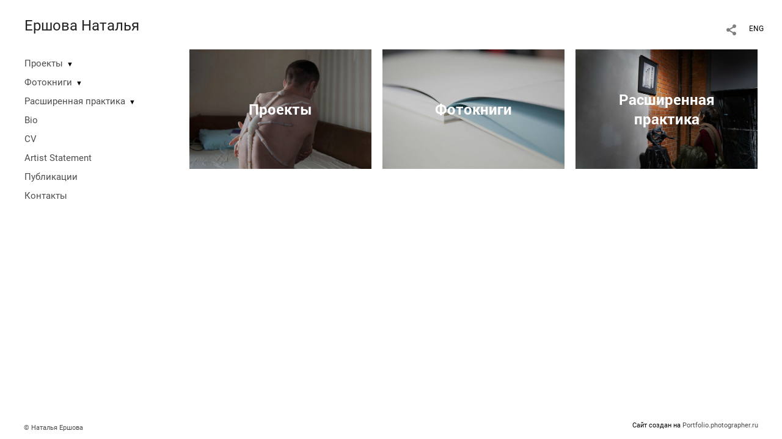

--- FILE ---
content_type: text/html; charset=utf-8
request_url: https://www.google.com/recaptcha/api2/anchor?ar=1&k=6LcU_7wUAAAAABNjET1C-qSS6Kg8PZgnJRMczbHc&co=aHR0cHM6Ly9uYXRhbGlhZXJzaG92YS5waG90b2dyYXBoZXIucnU6NDQz&hl=en&v=PoyoqOPhxBO7pBk68S4YbpHZ&size=invisible&anchor-ms=20000&execute-ms=30000&cb=rfw9i9xgc80k
body_size: 48583
content:
<!DOCTYPE HTML><html dir="ltr" lang="en"><head><meta http-equiv="Content-Type" content="text/html; charset=UTF-8">
<meta http-equiv="X-UA-Compatible" content="IE=edge">
<title>reCAPTCHA</title>
<style type="text/css">
/* cyrillic-ext */
@font-face {
  font-family: 'Roboto';
  font-style: normal;
  font-weight: 400;
  font-stretch: 100%;
  src: url(//fonts.gstatic.com/s/roboto/v48/KFO7CnqEu92Fr1ME7kSn66aGLdTylUAMa3GUBHMdazTgWw.woff2) format('woff2');
  unicode-range: U+0460-052F, U+1C80-1C8A, U+20B4, U+2DE0-2DFF, U+A640-A69F, U+FE2E-FE2F;
}
/* cyrillic */
@font-face {
  font-family: 'Roboto';
  font-style: normal;
  font-weight: 400;
  font-stretch: 100%;
  src: url(//fonts.gstatic.com/s/roboto/v48/KFO7CnqEu92Fr1ME7kSn66aGLdTylUAMa3iUBHMdazTgWw.woff2) format('woff2');
  unicode-range: U+0301, U+0400-045F, U+0490-0491, U+04B0-04B1, U+2116;
}
/* greek-ext */
@font-face {
  font-family: 'Roboto';
  font-style: normal;
  font-weight: 400;
  font-stretch: 100%;
  src: url(//fonts.gstatic.com/s/roboto/v48/KFO7CnqEu92Fr1ME7kSn66aGLdTylUAMa3CUBHMdazTgWw.woff2) format('woff2');
  unicode-range: U+1F00-1FFF;
}
/* greek */
@font-face {
  font-family: 'Roboto';
  font-style: normal;
  font-weight: 400;
  font-stretch: 100%;
  src: url(//fonts.gstatic.com/s/roboto/v48/KFO7CnqEu92Fr1ME7kSn66aGLdTylUAMa3-UBHMdazTgWw.woff2) format('woff2');
  unicode-range: U+0370-0377, U+037A-037F, U+0384-038A, U+038C, U+038E-03A1, U+03A3-03FF;
}
/* math */
@font-face {
  font-family: 'Roboto';
  font-style: normal;
  font-weight: 400;
  font-stretch: 100%;
  src: url(//fonts.gstatic.com/s/roboto/v48/KFO7CnqEu92Fr1ME7kSn66aGLdTylUAMawCUBHMdazTgWw.woff2) format('woff2');
  unicode-range: U+0302-0303, U+0305, U+0307-0308, U+0310, U+0312, U+0315, U+031A, U+0326-0327, U+032C, U+032F-0330, U+0332-0333, U+0338, U+033A, U+0346, U+034D, U+0391-03A1, U+03A3-03A9, U+03B1-03C9, U+03D1, U+03D5-03D6, U+03F0-03F1, U+03F4-03F5, U+2016-2017, U+2034-2038, U+203C, U+2040, U+2043, U+2047, U+2050, U+2057, U+205F, U+2070-2071, U+2074-208E, U+2090-209C, U+20D0-20DC, U+20E1, U+20E5-20EF, U+2100-2112, U+2114-2115, U+2117-2121, U+2123-214F, U+2190, U+2192, U+2194-21AE, U+21B0-21E5, U+21F1-21F2, U+21F4-2211, U+2213-2214, U+2216-22FF, U+2308-230B, U+2310, U+2319, U+231C-2321, U+2336-237A, U+237C, U+2395, U+239B-23B7, U+23D0, U+23DC-23E1, U+2474-2475, U+25AF, U+25B3, U+25B7, U+25BD, U+25C1, U+25CA, U+25CC, U+25FB, U+266D-266F, U+27C0-27FF, U+2900-2AFF, U+2B0E-2B11, U+2B30-2B4C, U+2BFE, U+3030, U+FF5B, U+FF5D, U+1D400-1D7FF, U+1EE00-1EEFF;
}
/* symbols */
@font-face {
  font-family: 'Roboto';
  font-style: normal;
  font-weight: 400;
  font-stretch: 100%;
  src: url(//fonts.gstatic.com/s/roboto/v48/KFO7CnqEu92Fr1ME7kSn66aGLdTylUAMaxKUBHMdazTgWw.woff2) format('woff2');
  unicode-range: U+0001-000C, U+000E-001F, U+007F-009F, U+20DD-20E0, U+20E2-20E4, U+2150-218F, U+2190, U+2192, U+2194-2199, U+21AF, U+21E6-21F0, U+21F3, U+2218-2219, U+2299, U+22C4-22C6, U+2300-243F, U+2440-244A, U+2460-24FF, U+25A0-27BF, U+2800-28FF, U+2921-2922, U+2981, U+29BF, U+29EB, U+2B00-2BFF, U+4DC0-4DFF, U+FFF9-FFFB, U+10140-1018E, U+10190-1019C, U+101A0, U+101D0-101FD, U+102E0-102FB, U+10E60-10E7E, U+1D2C0-1D2D3, U+1D2E0-1D37F, U+1F000-1F0FF, U+1F100-1F1AD, U+1F1E6-1F1FF, U+1F30D-1F30F, U+1F315, U+1F31C, U+1F31E, U+1F320-1F32C, U+1F336, U+1F378, U+1F37D, U+1F382, U+1F393-1F39F, U+1F3A7-1F3A8, U+1F3AC-1F3AF, U+1F3C2, U+1F3C4-1F3C6, U+1F3CA-1F3CE, U+1F3D4-1F3E0, U+1F3ED, U+1F3F1-1F3F3, U+1F3F5-1F3F7, U+1F408, U+1F415, U+1F41F, U+1F426, U+1F43F, U+1F441-1F442, U+1F444, U+1F446-1F449, U+1F44C-1F44E, U+1F453, U+1F46A, U+1F47D, U+1F4A3, U+1F4B0, U+1F4B3, U+1F4B9, U+1F4BB, U+1F4BF, U+1F4C8-1F4CB, U+1F4D6, U+1F4DA, U+1F4DF, U+1F4E3-1F4E6, U+1F4EA-1F4ED, U+1F4F7, U+1F4F9-1F4FB, U+1F4FD-1F4FE, U+1F503, U+1F507-1F50B, U+1F50D, U+1F512-1F513, U+1F53E-1F54A, U+1F54F-1F5FA, U+1F610, U+1F650-1F67F, U+1F687, U+1F68D, U+1F691, U+1F694, U+1F698, U+1F6AD, U+1F6B2, U+1F6B9-1F6BA, U+1F6BC, U+1F6C6-1F6CF, U+1F6D3-1F6D7, U+1F6E0-1F6EA, U+1F6F0-1F6F3, U+1F6F7-1F6FC, U+1F700-1F7FF, U+1F800-1F80B, U+1F810-1F847, U+1F850-1F859, U+1F860-1F887, U+1F890-1F8AD, U+1F8B0-1F8BB, U+1F8C0-1F8C1, U+1F900-1F90B, U+1F93B, U+1F946, U+1F984, U+1F996, U+1F9E9, U+1FA00-1FA6F, U+1FA70-1FA7C, U+1FA80-1FA89, U+1FA8F-1FAC6, U+1FACE-1FADC, U+1FADF-1FAE9, U+1FAF0-1FAF8, U+1FB00-1FBFF;
}
/* vietnamese */
@font-face {
  font-family: 'Roboto';
  font-style: normal;
  font-weight: 400;
  font-stretch: 100%;
  src: url(//fonts.gstatic.com/s/roboto/v48/KFO7CnqEu92Fr1ME7kSn66aGLdTylUAMa3OUBHMdazTgWw.woff2) format('woff2');
  unicode-range: U+0102-0103, U+0110-0111, U+0128-0129, U+0168-0169, U+01A0-01A1, U+01AF-01B0, U+0300-0301, U+0303-0304, U+0308-0309, U+0323, U+0329, U+1EA0-1EF9, U+20AB;
}
/* latin-ext */
@font-face {
  font-family: 'Roboto';
  font-style: normal;
  font-weight: 400;
  font-stretch: 100%;
  src: url(//fonts.gstatic.com/s/roboto/v48/KFO7CnqEu92Fr1ME7kSn66aGLdTylUAMa3KUBHMdazTgWw.woff2) format('woff2');
  unicode-range: U+0100-02BA, U+02BD-02C5, U+02C7-02CC, U+02CE-02D7, U+02DD-02FF, U+0304, U+0308, U+0329, U+1D00-1DBF, U+1E00-1E9F, U+1EF2-1EFF, U+2020, U+20A0-20AB, U+20AD-20C0, U+2113, U+2C60-2C7F, U+A720-A7FF;
}
/* latin */
@font-face {
  font-family: 'Roboto';
  font-style: normal;
  font-weight: 400;
  font-stretch: 100%;
  src: url(//fonts.gstatic.com/s/roboto/v48/KFO7CnqEu92Fr1ME7kSn66aGLdTylUAMa3yUBHMdazQ.woff2) format('woff2');
  unicode-range: U+0000-00FF, U+0131, U+0152-0153, U+02BB-02BC, U+02C6, U+02DA, U+02DC, U+0304, U+0308, U+0329, U+2000-206F, U+20AC, U+2122, U+2191, U+2193, U+2212, U+2215, U+FEFF, U+FFFD;
}
/* cyrillic-ext */
@font-face {
  font-family: 'Roboto';
  font-style: normal;
  font-weight: 500;
  font-stretch: 100%;
  src: url(//fonts.gstatic.com/s/roboto/v48/KFO7CnqEu92Fr1ME7kSn66aGLdTylUAMa3GUBHMdazTgWw.woff2) format('woff2');
  unicode-range: U+0460-052F, U+1C80-1C8A, U+20B4, U+2DE0-2DFF, U+A640-A69F, U+FE2E-FE2F;
}
/* cyrillic */
@font-face {
  font-family: 'Roboto';
  font-style: normal;
  font-weight: 500;
  font-stretch: 100%;
  src: url(//fonts.gstatic.com/s/roboto/v48/KFO7CnqEu92Fr1ME7kSn66aGLdTylUAMa3iUBHMdazTgWw.woff2) format('woff2');
  unicode-range: U+0301, U+0400-045F, U+0490-0491, U+04B0-04B1, U+2116;
}
/* greek-ext */
@font-face {
  font-family: 'Roboto';
  font-style: normal;
  font-weight: 500;
  font-stretch: 100%;
  src: url(//fonts.gstatic.com/s/roboto/v48/KFO7CnqEu92Fr1ME7kSn66aGLdTylUAMa3CUBHMdazTgWw.woff2) format('woff2');
  unicode-range: U+1F00-1FFF;
}
/* greek */
@font-face {
  font-family: 'Roboto';
  font-style: normal;
  font-weight: 500;
  font-stretch: 100%;
  src: url(//fonts.gstatic.com/s/roboto/v48/KFO7CnqEu92Fr1ME7kSn66aGLdTylUAMa3-UBHMdazTgWw.woff2) format('woff2');
  unicode-range: U+0370-0377, U+037A-037F, U+0384-038A, U+038C, U+038E-03A1, U+03A3-03FF;
}
/* math */
@font-face {
  font-family: 'Roboto';
  font-style: normal;
  font-weight: 500;
  font-stretch: 100%;
  src: url(//fonts.gstatic.com/s/roboto/v48/KFO7CnqEu92Fr1ME7kSn66aGLdTylUAMawCUBHMdazTgWw.woff2) format('woff2');
  unicode-range: U+0302-0303, U+0305, U+0307-0308, U+0310, U+0312, U+0315, U+031A, U+0326-0327, U+032C, U+032F-0330, U+0332-0333, U+0338, U+033A, U+0346, U+034D, U+0391-03A1, U+03A3-03A9, U+03B1-03C9, U+03D1, U+03D5-03D6, U+03F0-03F1, U+03F4-03F5, U+2016-2017, U+2034-2038, U+203C, U+2040, U+2043, U+2047, U+2050, U+2057, U+205F, U+2070-2071, U+2074-208E, U+2090-209C, U+20D0-20DC, U+20E1, U+20E5-20EF, U+2100-2112, U+2114-2115, U+2117-2121, U+2123-214F, U+2190, U+2192, U+2194-21AE, U+21B0-21E5, U+21F1-21F2, U+21F4-2211, U+2213-2214, U+2216-22FF, U+2308-230B, U+2310, U+2319, U+231C-2321, U+2336-237A, U+237C, U+2395, U+239B-23B7, U+23D0, U+23DC-23E1, U+2474-2475, U+25AF, U+25B3, U+25B7, U+25BD, U+25C1, U+25CA, U+25CC, U+25FB, U+266D-266F, U+27C0-27FF, U+2900-2AFF, U+2B0E-2B11, U+2B30-2B4C, U+2BFE, U+3030, U+FF5B, U+FF5D, U+1D400-1D7FF, U+1EE00-1EEFF;
}
/* symbols */
@font-face {
  font-family: 'Roboto';
  font-style: normal;
  font-weight: 500;
  font-stretch: 100%;
  src: url(//fonts.gstatic.com/s/roboto/v48/KFO7CnqEu92Fr1ME7kSn66aGLdTylUAMaxKUBHMdazTgWw.woff2) format('woff2');
  unicode-range: U+0001-000C, U+000E-001F, U+007F-009F, U+20DD-20E0, U+20E2-20E4, U+2150-218F, U+2190, U+2192, U+2194-2199, U+21AF, U+21E6-21F0, U+21F3, U+2218-2219, U+2299, U+22C4-22C6, U+2300-243F, U+2440-244A, U+2460-24FF, U+25A0-27BF, U+2800-28FF, U+2921-2922, U+2981, U+29BF, U+29EB, U+2B00-2BFF, U+4DC0-4DFF, U+FFF9-FFFB, U+10140-1018E, U+10190-1019C, U+101A0, U+101D0-101FD, U+102E0-102FB, U+10E60-10E7E, U+1D2C0-1D2D3, U+1D2E0-1D37F, U+1F000-1F0FF, U+1F100-1F1AD, U+1F1E6-1F1FF, U+1F30D-1F30F, U+1F315, U+1F31C, U+1F31E, U+1F320-1F32C, U+1F336, U+1F378, U+1F37D, U+1F382, U+1F393-1F39F, U+1F3A7-1F3A8, U+1F3AC-1F3AF, U+1F3C2, U+1F3C4-1F3C6, U+1F3CA-1F3CE, U+1F3D4-1F3E0, U+1F3ED, U+1F3F1-1F3F3, U+1F3F5-1F3F7, U+1F408, U+1F415, U+1F41F, U+1F426, U+1F43F, U+1F441-1F442, U+1F444, U+1F446-1F449, U+1F44C-1F44E, U+1F453, U+1F46A, U+1F47D, U+1F4A3, U+1F4B0, U+1F4B3, U+1F4B9, U+1F4BB, U+1F4BF, U+1F4C8-1F4CB, U+1F4D6, U+1F4DA, U+1F4DF, U+1F4E3-1F4E6, U+1F4EA-1F4ED, U+1F4F7, U+1F4F9-1F4FB, U+1F4FD-1F4FE, U+1F503, U+1F507-1F50B, U+1F50D, U+1F512-1F513, U+1F53E-1F54A, U+1F54F-1F5FA, U+1F610, U+1F650-1F67F, U+1F687, U+1F68D, U+1F691, U+1F694, U+1F698, U+1F6AD, U+1F6B2, U+1F6B9-1F6BA, U+1F6BC, U+1F6C6-1F6CF, U+1F6D3-1F6D7, U+1F6E0-1F6EA, U+1F6F0-1F6F3, U+1F6F7-1F6FC, U+1F700-1F7FF, U+1F800-1F80B, U+1F810-1F847, U+1F850-1F859, U+1F860-1F887, U+1F890-1F8AD, U+1F8B0-1F8BB, U+1F8C0-1F8C1, U+1F900-1F90B, U+1F93B, U+1F946, U+1F984, U+1F996, U+1F9E9, U+1FA00-1FA6F, U+1FA70-1FA7C, U+1FA80-1FA89, U+1FA8F-1FAC6, U+1FACE-1FADC, U+1FADF-1FAE9, U+1FAF0-1FAF8, U+1FB00-1FBFF;
}
/* vietnamese */
@font-face {
  font-family: 'Roboto';
  font-style: normal;
  font-weight: 500;
  font-stretch: 100%;
  src: url(//fonts.gstatic.com/s/roboto/v48/KFO7CnqEu92Fr1ME7kSn66aGLdTylUAMa3OUBHMdazTgWw.woff2) format('woff2');
  unicode-range: U+0102-0103, U+0110-0111, U+0128-0129, U+0168-0169, U+01A0-01A1, U+01AF-01B0, U+0300-0301, U+0303-0304, U+0308-0309, U+0323, U+0329, U+1EA0-1EF9, U+20AB;
}
/* latin-ext */
@font-face {
  font-family: 'Roboto';
  font-style: normal;
  font-weight: 500;
  font-stretch: 100%;
  src: url(//fonts.gstatic.com/s/roboto/v48/KFO7CnqEu92Fr1ME7kSn66aGLdTylUAMa3KUBHMdazTgWw.woff2) format('woff2');
  unicode-range: U+0100-02BA, U+02BD-02C5, U+02C7-02CC, U+02CE-02D7, U+02DD-02FF, U+0304, U+0308, U+0329, U+1D00-1DBF, U+1E00-1E9F, U+1EF2-1EFF, U+2020, U+20A0-20AB, U+20AD-20C0, U+2113, U+2C60-2C7F, U+A720-A7FF;
}
/* latin */
@font-face {
  font-family: 'Roboto';
  font-style: normal;
  font-weight: 500;
  font-stretch: 100%;
  src: url(//fonts.gstatic.com/s/roboto/v48/KFO7CnqEu92Fr1ME7kSn66aGLdTylUAMa3yUBHMdazQ.woff2) format('woff2');
  unicode-range: U+0000-00FF, U+0131, U+0152-0153, U+02BB-02BC, U+02C6, U+02DA, U+02DC, U+0304, U+0308, U+0329, U+2000-206F, U+20AC, U+2122, U+2191, U+2193, U+2212, U+2215, U+FEFF, U+FFFD;
}
/* cyrillic-ext */
@font-face {
  font-family: 'Roboto';
  font-style: normal;
  font-weight: 900;
  font-stretch: 100%;
  src: url(//fonts.gstatic.com/s/roboto/v48/KFO7CnqEu92Fr1ME7kSn66aGLdTylUAMa3GUBHMdazTgWw.woff2) format('woff2');
  unicode-range: U+0460-052F, U+1C80-1C8A, U+20B4, U+2DE0-2DFF, U+A640-A69F, U+FE2E-FE2F;
}
/* cyrillic */
@font-face {
  font-family: 'Roboto';
  font-style: normal;
  font-weight: 900;
  font-stretch: 100%;
  src: url(//fonts.gstatic.com/s/roboto/v48/KFO7CnqEu92Fr1ME7kSn66aGLdTylUAMa3iUBHMdazTgWw.woff2) format('woff2');
  unicode-range: U+0301, U+0400-045F, U+0490-0491, U+04B0-04B1, U+2116;
}
/* greek-ext */
@font-face {
  font-family: 'Roboto';
  font-style: normal;
  font-weight: 900;
  font-stretch: 100%;
  src: url(//fonts.gstatic.com/s/roboto/v48/KFO7CnqEu92Fr1ME7kSn66aGLdTylUAMa3CUBHMdazTgWw.woff2) format('woff2');
  unicode-range: U+1F00-1FFF;
}
/* greek */
@font-face {
  font-family: 'Roboto';
  font-style: normal;
  font-weight: 900;
  font-stretch: 100%;
  src: url(//fonts.gstatic.com/s/roboto/v48/KFO7CnqEu92Fr1ME7kSn66aGLdTylUAMa3-UBHMdazTgWw.woff2) format('woff2');
  unicode-range: U+0370-0377, U+037A-037F, U+0384-038A, U+038C, U+038E-03A1, U+03A3-03FF;
}
/* math */
@font-face {
  font-family: 'Roboto';
  font-style: normal;
  font-weight: 900;
  font-stretch: 100%;
  src: url(//fonts.gstatic.com/s/roboto/v48/KFO7CnqEu92Fr1ME7kSn66aGLdTylUAMawCUBHMdazTgWw.woff2) format('woff2');
  unicode-range: U+0302-0303, U+0305, U+0307-0308, U+0310, U+0312, U+0315, U+031A, U+0326-0327, U+032C, U+032F-0330, U+0332-0333, U+0338, U+033A, U+0346, U+034D, U+0391-03A1, U+03A3-03A9, U+03B1-03C9, U+03D1, U+03D5-03D6, U+03F0-03F1, U+03F4-03F5, U+2016-2017, U+2034-2038, U+203C, U+2040, U+2043, U+2047, U+2050, U+2057, U+205F, U+2070-2071, U+2074-208E, U+2090-209C, U+20D0-20DC, U+20E1, U+20E5-20EF, U+2100-2112, U+2114-2115, U+2117-2121, U+2123-214F, U+2190, U+2192, U+2194-21AE, U+21B0-21E5, U+21F1-21F2, U+21F4-2211, U+2213-2214, U+2216-22FF, U+2308-230B, U+2310, U+2319, U+231C-2321, U+2336-237A, U+237C, U+2395, U+239B-23B7, U+23D0, U+23DC-23E1, U+2474-2475, U+25AF, U+25B3, U+25B7, U+25BD, U+25C1, U+25CA, U+25CC, U+25FB, U+266D-266F, U+27C0-27FF, U+2900-2AFF, U+2B0E-2B11, U+2B30-2B4C, U+2BFE, U+3030, U+FF5B, U+FF5D, U+1D400-1D7FF, U+1EE00-1EEFF;
}
/* symbols */
@font-face {
  font-family: 'Roboto';
  font-style: normal;
  font-weight: 900;
  font-stretch: 100%;
  src: url(//fonts.gstatic.com/s/roboto/v48/KFO7CnqEu92Fr1ME7kSn66aGLdTylUAMaxKUBHMdazTgWw.woff2) format('woff2');
  unicode-range: U+0001-000C, U+000E-001F, U+007F-009F, U+20DD-20E0, U+20E2-20E4, U+2150-218F, U+2190, U+2192, U+2194-2199, U+21AF, U+21E6-21F0, U+21F3, U+2218-2219, U+2299, U+22C4-22C6, U+2300-243F, U+2440-244A, U+2460-24FF, U+25A0-27BF, U+2800-28FF, U+2921-2922, U+2981, U+29BF, U+29EB, U+2B00-2BFF, U+4DC0-4DFF, U+FFF9-FFFB, U+10140-1018E, U+10190-1019C, U+101A0, U+101D0-101FD, U+102E0-102FB, U+10E60-10E7E, U+1D2C0-1D2D3, U+1D2E0-1D37F, U+1F000-1F0FF, U+1F100-1F1AD, U+1F1E6-1F1FF, U+1F30D-1F30F, U+1F315, U+1F31C, U+1F31E, U+1F320-1F32C, U+1F336, U+1F378, U+1F37D, U+1F382, U+1F393-1F39F, U+1F3A7-1F3A8, U+1F3AC-1F3AF, U+1F3C2, U+1F3C4-1F3C6, U+1F3CA-1F3CE, U+1F3D4-1F3E0, U+1F3ED, U+1F3F1-1F3F3, U+1F3F5-1F3F7, U+1F408, U+1F415, U+1F41F, U+1F426, U+1F43F, U+1F441-1F442, U+1F444, U+1F446-1F449, U+1F44C-1F44E, U+1F453, U+1F46A, U+1F47D, U+1F4A3, U+1F4B0, U+1F4B3, U+1F4B9, U+1F4BB, U+1F4BF, U+1F4C8-1F4CB, U+1F4D6, U+1F4DA, U+1F4DF, U+1F4E3-1F4E6, U+1F4EA-1F4ED, U+1F4F7, U+1F4F9-1F4FB, U+1F4FD-1F4FE, U+1F503, U+1F507-1F50B, U+1F50D, U+1F512-1F513, U+1F53E-1F54A, U+1F54F-1F5FA, U+1F610, U+1F650-1F67F, U+1F687, U+1F68D, U+1F691, U+1F694, U+1F698, U+1F6AD, U+1F6B2, U+1F6B9-1F6BA, U+1F6BC, U+1F6C6-1F6CF, U+1F6D3-1F6D7, U+1F6E0-1F6EA, U+1F6F0-1F6F3, U+1F6F7-1F6FC, U+1F700-1F7FF, U+1F800-1F80B, U+1F810-1F847, U+1F850-1F859, U+1F860-1F887, U+1F890-1F8AD, U+1F8B0-1F8BB, U+1F8C0-1F8C1, U+1F900-1F90B, U+1F93B, U+1F946, U+1F984, U+1F996, U+1F9E9, U+1FA00-1FA6F, U+1FA70-1FA7C, U+1FA80-1FA89, U+1FA8F-1FAC6, U+1FACE-1FADC, U+1FADF-1FAE9, U+1FAF0-1FAF8, U+1FB00-1FBFF;
}
/* vietnamese */
@font-face {
  font-family: 'Roboto';
  font-style: normal;
  font-weight: 900;
  font-stretch: 100%;
  src: url(//fonts.gstatic.com/s/roboto/v48/KFO7CnqEu92Fr1ME7kSn66aGLdTylUAMa3OUBHMdazTgWw.woff2) format('woff2');
  unicode-range: U+0102-0103, U+0110-0111, U+0128-0129, U+0168-0169, U+01A0-01A1, U+01AF-01B0, U+0300-0301, U+0303-0304, U+0308-0309, U+0323, U+0329, U+1EA0-1EF9, U+20AB;
}
/* latin-ext */
@font-face {
  font-family: 'Roboto';
  font-style: normal;
  font-weight: 900;
  font-stretch: 100%;
  src: url(//fonts.gstatic.com/s/roboto/v48/KFO7CnqEu92Fr1ME7kSn66aGLdTylUAMa3KUBHMdazTgWw.woff2) format('woff2');
  unicode-range: U+0100-02BA, U+02BD-02C5, U+02C7-02CC, U+02CE-02D7, U+02DD-02FF, U+0304, U+0308, U+0329, U+1D00-1DBF, U+1E00-1E9F, U+1EF2-1EFF, U+2020, U+20A0-20AB, U+20AD-20C0, U+2113, U+2C60-2C7F, U+A720-A7FF;
}
/* latin */
@font-face {
  font-family: 'Roboto';
  font-style: normal;
  font-weight: 900;
  font-stretch: 100%;
  src: url(//fonts.gstatic.com/s/roboto/v48/KFO7CnqEu92Fr1ME7kSn66aGLdTylUAMa3yUBHMdazQ.woff2) format('woff2');
  unicode-range: U+0000-00FF, U+0131, U+0152-0153, U+02BB-02BC, U+02C6, U+02DA, U+02DC, U+0304, U+0308, U+0329, U+2000-206F, U+20AC, U+2122, U+2191, U+2193, U+2212, U+2215, U+FEFF, U+FFFD;
}

</style>
<link rel="stylesheet" type="text/css" href="https://www.gstatic.com/recaptcha/releases/PoyoqOPhxBO7pBk68S4YbpHZ/styles__ltr.css">
<script nonce="4Zu864cBbnh2Ksn3B0O3WA" type="text/javascript">window['__recaptcha_api'] = 'https://www.google.com/recaptcha/api2/';</script>
<script type="text/javascript" src="https://www.gstatic.com/recaptcha/releases/PoyoqOPhxBO7pBk68S4YbpHZ/recaptcha__en.js" nonce="4Zu864cBbnh2Ksn3B0O3WA">
      
    </script></head>
<body><div id="rc-anchor-alert" class="rc-anchor-alert"></div>
<input type="hidden" id="recaptcha-token" value="[base64]">
<script type="text/javascript" nonce="4Zu864cBbnh2Ksn3B0O3WA">
      recaptcha.anchor.Main.init("[\x22ainput\x22,[\x22bgdata\x22,\x22\x22,\[base64]/[base64]/[base64]/[base64]/[base64]/UltsKytdPUU6KEU8MjA0OD9SW2wrK109RT4+NnwxOTI6KChFJjY0NTEyKT09NTUyOTYmJk0rMTxjLmxlbmd0aCYmKGMuY2hhckNvZGVBdChNKzEpJjY0NTEyKT09NTYzMjA/[base64]/[base64]/[base64]/[base64]/[base64]/[base64]/[base64]\x22,\[base64]\\u003d\x22,\x22w6HCkmvDgMOpe8K5wqVtwrnDn8Kfwq8dwp/Cn8KAw5JAw5hVwojDiMOQw7DCjSLDlxnChcOmfRjCksKdBMOTwr/ColjDtsK8w5Jde8Kiw7EZLsOHa8KrwrgsM8KAw6bDr8OuVBTCpm/DsVUYwrUAaX9+JSnDjWPCs8OTFT9Bw4Qowo17w73Dn8Kkw5k0BsKYw7pVwqoHwrnCtBHDu33Ci8Kcw6XDv3bCkMOawp7CnQfChsOjecKCLw7CqjTCkVfDoMOmNFR5wr/DqcO6w5VoSANIwo3Dq3fDkcKHZTTCgcOiw7DCtsK5wo/CnsKrwogGwrvCrE7Csj3CrWDDs8K+ODLDtsK9CsOKdMOgG3B7w4LCnXPDnhMBw43CjMOmwpV0CcK8LwtbHMK8w6gKwqfClsOvNsKXcTZRwr/Du1/DoEo4GxPDjMOIwrJhw4BcwojCgmnCucOBYcOSwq4FHMOnDMKTw5TDpWE3KsODQ3nCpBHDpQkOXMOiw5jDiH8iUcKkwr9ADcO2XBjCtcKqIsKnaMOkCyjCmsO5C8OsPFcQaGLDnMKML8K6wrlpA2R4w5UNa8K3w7/DpcOkDMKdwqZieU/DonnCiUtdFsKOMcOdw4TDhDvDpsKyAcOACHbCh8ODCWYEeDDCtD/CisOgw5HDuTbDl2Rbw4x6XQg9AlJoacK7worDgA/CghvDpMOGw6c5wqpvwp4iX8K7YcOMw49/DRkTfF7DiX4FbsOywrZDwr/Cp8OnSsKdwonCo8ORwoPCt8OfPsKJwox6TMOJwr/CjsOwwrDDkcOnw6s2McKqbsOEw7TDm8KPw5liwrjDgMO7TD48Ez5Iw7Z/[base64]/ChcKAHgvCmEHDq8ORLG7CvMK+WB3CusOiQkAWw5/CknrDocOebMK2Xx/CtsKZw7/DvsK+wpLDpFQgWWZSe8KsCFl1woF9csO2wo1/J1Jfw5vCqRcfOTBVw5jDnsO/K8OGw7VGw6R2w4Exwo/[base64]/Cv8KpcG0Mw5o0wo18Q8KkdhwcRcOOTcOvw4TCiwNkwrlgwr3Dj18mw5sKw4vDmsKeRsKnw7LDrAFMw4RFHBgfw4HCvMKRw7DDksKwc3TCuUnCu8K7aDgmPEfDgcK3I8ObXUNxPiUcGVHDk8O/OiAqIlpKwpbDkDjCvcKFw7F7w4zClGofwoM2wqB8ZUDDrcKwL8KqworClsKuXMOMdMKzEztoGx07MA58wpjCg0LCrXUWPiHDlMKHI3LCo8OaWkfCpjkOcMKRYAHDj8Kiwp/DsR4LQMKOX8OFwrs5wpHDs8OcfjcVwrnCvcOww7N9UCrCuMKWw7xmw6fCucOzBcOgXSBmwrjCncOSw4Mjwq7CnGPDrSQ/[base64]/DjMOYwqxMNk7DlsOEw5TDhRJww7zCu8KRGcK2w73DhhzDkMOIwqnCq8KnwoDDhcObwqnDp2bDi8Otw492emxpwpnDpMOTw7zDv1YaFQvDuEheR8Oic8O4w7HDhsKrwohWwqRvFsOUaQ/ChyXDpH3CoMKDJcOww45gK8O+dMOgwqPCkcOJG8OPXMKvw7fCr08nIsOpdhTCphnDt2LDvBl0wo0PBHbDoMKCwozCvcOtIsKPHcKhZsKKU8KgFHl7w74pQEANw5nCu8OTByLDtsK5MsOKw5Qjw782BsOPwpzDnMKoLsO4GSTDi8KaAxRURk3CuE0Rw4wBwqXDjsK/[base64]/Cj8KHwqPCoC1mAsOfaQfDi8KowpVKFUPDr2DDlUTDlsKawqzDqsObw41PH2HCiRzCh292CsKKwoHDpgfCt07CiU9THMOwwoQmATYoGsKSwqE+w43CgsOkw4F4wpDDnAcTwoTCmj7ClsKDwpYLRm/CrQnDn1DCgjjDjsOQwqV8wqnCo219I8KaYynDnz1LMTzCsTPDh8Oiw4/CqMOvwrXDhjHCsnY+eMOswqPCp8O4RsKaw5VRwqDDjsKzwpJ6w4k/w7tUB8Ofwr9nZcOxwpc+w6Nva8Kvw7JBw5LDtn57wrvDlcKCX1DDphtOOzjCnsOGXsO/w6zCm8O9wqInKnDDvMO7w6XCmcKOasKSF3bCjX1zw5lkw7PCo8KxwozDp8KtV8K6wr1Uwq4Pw5XChcO0Uxl3XlQAwoNJwogcw7LCkcKDw5XDhFrDoGzDjcKcCALCjMKUbsOjQMK0b8KTTyPDvcOgwowSwpnCh3ZQPiXCvcKmw7UpdcK/YVLCkTLDpHx2wrV/SjJvwrIsJcOqOGLCkVfCg8O6w794wpolw6PCnH/DssKwwpdKwoRyw7dhwok6eCTCtMOlwqQbAsKxbcOJwqt5AydYNDoDIcKkw58Dw53DlXIuwr7DjGhEZMO4DcKMbcKNUMOtw7ZeOcO6w4Rbwq/DuD1ZwowhCsOywqhmJ2gFwqdmN37Di0BgwrJHB8OFw7LCpcK4HDFYwp9/Ej3Cu0rDosKJw5sowql9w5TDqnTDjsOPw5/[base64]/CmsOHwodYwrPDrsKGAsK9w6HDjXvChyY9JsOCdTnCjHvCs2IqRn3CtsKQw7YPw75nfMOiYxXCqsOsw4fDksOCQhjDqMOOw59PwpFuJANqHsOEfgxhwrbCpMO+SRExRmcFNcKUS8KrRA7Cqy8qWsK/HcK7bF4yw7jDlMK3VMOyw4pvdWzDpUo5TxTDucOzw47DuC3CgSnDrkPCvMOdGAl6csKDUi9Dwrg1wp7DpsOME8KeOsKlAz16wqjCpmsmMsKRw7zCvsOWK8KLw7bDt8OQS10eOsO+MsObwq/CoVrDlMKobUXCssOgVwXDsMOCVyg8w4dgwpshw4XCilnDsMKjw4ptJsKUS8OxNsOMW8OjHsKBOcOhJ8Kwwqc8wowhwrwwwoFacMK5VGvCm8OFYggoYx5zCsOzYcO1LMKNwrsXS2zDoi/DqV3DhsK/w4NyeUvDl8O6wqLDocOSw47Co8KOw6BvBsOAJgg2w4rCjsOoTFbCqFNaQ8KQC1PDv8KfwoZtLMKlwoBLwoTChsOGFw41w4nCnsKnHGoOw5DDhibCmkjCq8OzC8OyeQcyw5zDqQ7DlSTDjhRGw7cXFMOywrbCnjt2wqggwqYwWMO5wrQsA2DDjj/[base64]/[base64]/CnVXCo1bCsV56w43DiyrCs8KQBXMDRsKjw7vDmT8+MBHDgMO4CcKbwrrDvDnDvsOoa8O/AHtocsOYTcKiYAIae8O6KsK+wp7CrsKCwqbDvyBDw6Udw4fDrMOJYsK/[base64]/USBxw5XDogLDuAjCpS1jPGMjDxTDq8O1AA1XworCrB7Dn2fCrsKIwrLDl8KqURbCqFbDhzlrFEbCrFzCmgHCrcOpCjHDmsKqw6XCpV90w5Z/w43CjRHCu8KHHMOuw6bDt8OkwqDClz1Fw6rDgCVRw4PCpMO8wqXCgWVCwr3CtEnCj8KeAcKGw4bCkmEVw7t7VULCt8KowqcOwpdfWS9Ww7PDjgFdwrl5wrPDhSEFGTpHw5USw4rCkFAww5lcw67DlnTDisOCUMOYw4jDlsKTXMKnw6E3b8KLwpA/wo4Sw5rDrsOhBy8xwr/DhcKGwpg3w4DDvFbDs8K8S3/CgiAywozCpMODwq9yw4UUOcK9QwMqHlZAesKnIMKZw656TCPCqcO0ZX/[base64]/[base64]/CjMKgwqkkBDDCu8OGPG15YcK5wotOw6AgwpHDpE58wpF5worCjxNqcjscXHjCjMOxIsKwIQ5QwqJCQsKWwpEKdMOzwqM/[base64]/DvsOfUAVAwrBecMOswqTDuxnDkVLCi8KXDlbDqcO/w6/DmMORaHPDjMOvw74bemjCnMKwwph+wp/ClUtXSmLDuzzDr8KIcyLClcOZCFtMYcOzPcKUeMOyw5QIwq/[base64]/Co2jDpMKzw7vDt8O4N8KtwqNLJcKZacKGwojCvnbDlBprFMObwosaGCZqXmdRNsOZaDfDjMOXwoRkw7htw6obFnXDhTnCicOew5PCr0Ebw7fCiHpVw7PDkhbDry47YB/ClMOTw7fCo8Kgw71cw6nChk7DlMOkw6/Cn1nCriPClMOAVgpNGMOBwptHwr7DikJUw6MKwrt/[base64]/[base64]/ClcO9SkDCnQ4hWjgIGDzDq05WGgDDmm7Dhy9/ImHCtMOhwqHDtMKfwoLCi2Uew4PCpcKewqkGHMO1BMK/w4sew5JMw4PDr8KPwoRwG3VAesK5egAaw4dNwrx6PXpSQE3CvzbDvsOUwqQ8P2wZwqHCp8Kbw4wow5bDhMOnwpU1GcOqaV7DlhI3UGjDpn/DssO4woYIwrhOITJhwoXCtjxaQU0fOMKSw6TDnw7Ck8OrAsO4Vh5VJSPCnU7CvcOEw4bCqwvDl8KZGsKmw5kCw4XDuMKLw4F8T8KkEMO6w5XDrwloDETCnwbChCzDr8OKfsKsJw8IwoNsAg7DtsKKOcKjwrQgwoEtwqo/wqzDo8KhwqjDkl9NH2/DhcOAw77DicOiwrXDrD1iwo90w6nDsXvCmMO+ccKlwr3DuMKDXcO2VEAvL8OVw4rDlQHDqsOeQMKAw71qwpQLwpTDjcODw4XDolfCssK9GMK2wpjCusKsNsKRw6oOw44Mw6BOJsKywoxIwpU5YHTCi1zDpcOyeMO/w7bDpEbClzJ/XinDp8K7w4jDicOow5vCp8KMwpvDsjPCqnEfwrcTw4PDs8Kew6TDvcOUwonDlFDDvsOadEtrS3ZVw7TDqB/[base64]/DuQLCtMOVw6HCtcOeXAF3TsKRw4wjw5/[base64]/DkEoGfcOmO8KdasKnw61nw6AXw4dSw5h1HlEqczHCqFstwprDg8KOeDXCkSDDtcOYwp5GwrHDmwbDi8OATsKDJCwhOMOjc8KdLQfDv1rDknV7e8Ocw4XDlsKSwo/DrA7Dt8Obw5/Dp0fDqCdDw6Uaw4UWwq1aw53DjsK5w5TDu8ORwp0+amwxb1DCt8OwwrYpVcKIQktSw7h/w5fCo8KpwoI+w59GwrvCpsO+w5zCp8O7w5UrYHPDn0jCqj8ww4oIw6Y5wpXCm0ouw64kWcKUDsO8woDClVdLcMK/[base64]/DosKKWsOrwo1EwrnDrcOywrRQw5vCksKNasKbw4M2CcK/Iiojw67CkMKVwqA2CVbDqkbCsXRIJ3xSw6jDhsOkwrvDo8OpCsOVw5vDiVYONsK5wrxBwoLCgsOqBxDCpsK5w7rCrgM/w4PCuGBJwocHB8Kmw4MiGMKdY8KVKcOhJcOKw57Dq0fCs8OqcjAQOEfDu8ODV8ORPFATeDQzw6RpwrE/VMOEw54caVFfb8OUEcOKwqnCuSPCusOYwqjClyTDujnDrMKwAsOtwpl0WsKYb8KrZwjClcOFwp3Dq3p+wqDDgMObRD3Du8KIwpvCnw3DhcKTZW8rw4ZJIMOMwpA7w5fDtwXDiioVcsOhwph+AMKjeGvDsDBIwrXCtMO+I8KUwrbClE3Du8OMGy/CvzzDsMO+IcOxUsO4w7LDpsKWJsO2wovCj8KswofCqkDDocKuK3VQUGLCkU5fwoJkwqU4w6/CgCZWDcK0bsO9CsOwwop1UsOlwqHChcKYIh3CvMKIw6sEd8KRe0phwrdnHsKAeRcbTUorw6IETjpEa8OlYsODcsOVwr7DlcOMw75Gw6A5fsOswqhGbVYEwrzDqlwwIMOdcmk3wrrDpcKow6J2w5bCmcKOb8O7w6vDhh3CicO/GcOow7bDkGHDrw/CgsOlw60cwo7Cl1jCqsOXY8O1H2bDqsKDDcKlDMOWw58Jw4Rzw7IAPD7CqlHDgArCpcOpS2s6F2PCnHg1wrkMSyjCgsK9SywSasKyw4NLw5PCqFvDkMKpw6lowpnDrMO9wot+KcO5wo1+w4bDksOcUVbCuBrDkcOgwrNJTi/CjcK+ICDDlcKaRsKtQ3ptSMKrw5HDuMKfJA7CisO6wpZ3G2/DscO4NxvCmcKXbizDssKxwrVtwr/DqkLDnChCw5cIGcO0w7xhw5lMF8OVfGA0an8aUcObS24HQMOuw4IFQT/[base64]/[base64]/X2rCuH/CnMKww5dmwpJKwpVuwo7DucOxw73Cn3zCqSXCrcOqcsK1Mxl0az7DnB3Dt8KEEmV+YzESD1rCsRJNKg4Xwp3CgcOeO8KYW1Ycw6rDqSfDghrCrcK5w6PClSt3bsO6wrpUdMKDX1DCn1zCkcKOwqpTwp/DsGvChsKLQwkvwq3DncOAQ8OSAsKkwr7DpVXCu0gAUQbCgcOVwr3DscKGIHXDi8OHwo3CswB0GnLCrMOLHMK4Z0/DmMOaDsOtPkPDhsOtBcKNJSPDhsKldcO/w7Uqw5dYwpPDtMO3GcO+wow+wotfLRLCtMO+M8KLwrbCqMKFwotNw63DksOpY2dKwpXDj8Oxw5xjw7nDgcOww44Dw5TCn0LDkEF3OCVVw7EiwpHClGvCmAzCnn1Xbh83UsKeH8Ojwq3CjTHDqyjCh8OmY2wtVcKOUAUxw4oLcztFw6wdwrLCocOfw4XDkcOfTQZjw7/Cq8ODw4ZJCMKXOCPCpsOXw6YEwq4DczrDusOWKT9QEBrCqyfCsVxtw7o3wpRFCcOewoxWRsOnw68aSMOnw4I0NHUZai4nw5bDhwoJay3CumIgXcKSaD9xP055IgkkH8K0w4DCncKewrZQw4E3MMKLGcOHw7gCwq/DucK5bVl+Oh/Dr8O9w5haV8OVwpnCrGh3wpnDmzXCl8OxO8KAw6NkGxc0M3hywplbYw7DuMKlHMOCLsKqU8KswpXDpcOIaVZKDxzCoMOIE27ChX/DoxEyw7pLKsO4wrd8w47Cknpuw4/[base64]/[base64]/DhcKXM2rDqsOeOcObwqYNwpoeezvCoMKCwr3ChcOSw4XDk8Ouw6DCsMOPwprDnsOuYMOTdxLDiDHCscOkTMK/wrk5V3RUFwjCpwQSLj7ChisTwrYdc2AINcKtwpXCvcOcwrDCqzXDoGTCuiYjUsO3JcK4wp9qYT3CqlgCw7YrwonDsWRuwqrDlx7CjkcQdBPDoSXDlyt5w59yOcKzMcKEEkTDp8Opwq/CtsKqwpzDosO0L8KOYsOnwqNhwq7DhsKdw5Iswr/[base64]/[base64]/DqQUVAcOzOGFnbcOYwqrDjhxRwrVlf03DswDDggvCtFLDgcK5TsKXwpZ3HRJhw716w5Z7w4d8F3vCqMKbblXDjTJkV8KTw4DChT0GUmHChXvCocOXwot8woE4BGlfbcK7w4Zuw502wp52exhGfcOrwoUSw5/DisKUB8OsUWcpasOcNDxJUgrDtMKXG8ODGsOwfcK3wr/Ck8KNw7tFw6UZw7rDlTdvUB1kwrbDnsKJwoxiw4VpTCMgw73Dn2fDlMK1PHnCg8O7w57CuS/CqCPCg8KwMcOZf8O6QcOzwrVgwqBvOR/CosOmfsOVNyRLa8KALsKJw5/CvMOLw7daeX7CpMOnwrBxYcK/[base64]/[base64]/w5/DtWcHLMOTwotYJmdSwo/[base64]/w5vDoFPCoTXCg8OsJcOQw59Yw4J0aWPCsk3DpwpHfT7Dq3HDkMKwMhjDs1pWw6LCnMOPw7rCvzprw4wSCEvCpnZAw4jDtMKUX8OmZH4oD1TDpy7CqcOpw7jCksKtwqrCp8OJwrN3w4PChMOSZB4EwqJHwpzCg1LDi8K/w7h8XcK2w6ltNsOpw71sw7RWfV/DhcORGMOqa8KAwpvCrsO3w6ZVXnoxw7XDo2RcVVvChcOpMCdhwo3DmMK5wq0EFsOlGUt8N8K4KMO9wqHCgcKRAcOQwo/DscOvTsK/O8OwY3Rdw6Y6PSQTZcOrOnxfSAXCk8KXw4MVUUR0OcKKw6TCmClFDhBaL8KYw7TCr8OIw7jDsMKACcOYw4/[base64]/DpH8Pwo/CncOfw7vDpB3Ci2/ChD55XBoqw7XCuDZZwqrCn8Ojw4DDkHA/woclKhPDiRt6wqbDq8OCHyHCjcOEOhTDhTbCusOvw5zCkMKiwrDDmcOkDHfCoMKMBjImAsODwrbDlGE/HigBcsOWCcK6UyLCgz7Dp8KMZCfCucOwEcKjIcKHwrBACcO8a8KYGWJyGcKxw7NBbk3CosKhTMOMSMOIS2/DoMKSw7TCscOGLlfCtywJw6Yow7LDk8KswrRWwqpjw4/CkMOMwpE0w6Utw6AFw6nCmcKswpHDhwDCq8OZJDHDjn3CvAbDjjjCksKENMK9EcOqw6jCh8KebTfDs8Oiw6IZNXjChsOpQMOUdcOnVsKvMkLCllXDs0PDg3IKe2NGIVolwq00w43CihnDi8KuWXBsHR/[base64]/DiGYcwpcYB8KlwrrDuT/CjcKRcsK3fT/DjMKDTUZ2wqbDhMKuRFXDiTdjwojCjl0yDmZaAFp2wpI+dCh1wqrClQJqKHrDq3PChMOGwohUw7LDtsK0EcOywpsywoPDtEtPwoPDmxnCmA5mwpk3w7JnWsKMa8O/[base64]/CnFPCjMOUw6vCkWTDg8OhAWjDonpmwqhpwqnCqBPDscORwqLCrsKqRHo/[base64]/w4HDkTcJw6HDnMKJwoLDqRxvLWbDpsOyX8K5wqVMcTkcCcKQNMOMDAU+TVDDl8O5alJcwopdwq0KHcKWwpbDlsK4GcOQw6YxU8OIwozDuXzCtDZONXR4FcOzw6k7w4Nwa30Vw6XCoWvCtMO7NsKFB2DCmMKww5ddw5AvR8OmF17Ds0HCrMOEwod/bsKHWSQMw73Cl8Kpw74Yw5vCssKgdsOXExt9wqFBBH1/[base64]/CoMOnMHfDn8KlSWtqwojCg8KswrsdwobCuhvCjMOcw4NiwofCvcKOGsK1w7RmUm4LWnPDpcKnPcKvwrHCs1jDk8KUw73CpsK5wqvDuwonIQ3CkQvCvnU/BBNawpEATsKBPVJSw4HCjEzDsUnCq8K/A8K8wp49R8OTwq/CgXnDgwBaw7DCu8KZSX1PwrDCnEtUVcKBJFLDqcOXE8OPwqEHwqUGwq5Ew5jDoizCocOmw50uwo/DksKCw69LJgTCkCPDvsKaw7VXw5/CnUvCo8OFwoDCmypxX8Kywqppwq0pw7Bsa1LDumkqQxDCnMOiwojCi0xHwqAEw7QqwqDCvsO5bcK2PWfCgMOzw7LDjcOoBMKxbh/DqQRIIsKPA3Naw6nDi1LDqcOzw4F/TDIAw5IHw4bCk8OYw7rDq8Oyw6ttCsKGw4lIwqfDssOwKsKKwoQtbmzCrzzCs8O5wqLDjzMvwpVuW8OgwrvDl8KPccKbw4t9w6nCpgIvJSlSG34mYUHCvMOzw699dlHCosOSCi/CslZkwpfDl8K4w53Dg8KeVjxHeQlWCAwOLkzCvcOHODtawoDDl1bCr8OUKn1Xw7dYwr51wqDCgsKhw7JYZ0pwBMO0ZjZrw74EYsKeIxrCtcOxw4hEwqHDjsOeasK7wpfCiELCqkJuwozDvMObw4rDrkvDsMOcwp/CucO+DsK6PMKWaMKAwpHCiMOqGsKNw4fChsOQwpB5TxbDsV3Dk0F2w60zD8OJwoIjAMOAw5IEQMK0GcOgwrImw6RHWgzCtMKFRSnDrznCvh/Cq8K5L8OUwrgTwqHDmglzPRcJw7JGwqoCMMKqflHDohR4W1TDssKsw5p7X8KhcMK/wrUpdcOXw5JCFHo4wrzDmcKFO1jDuMOtwobDgsKwSihUw5tvODVJLifDli5rZn1bwpHDgFViaWBUFsOcwqLDqcKiw7zDpX91CSDClcOML8KhB8KDw7fCnD0+w5c0WHnDjXQQwoPDmyA1w4bDsQPCtsKnfMKjw5hXw7Jnwp5YwqYuwoB/w5DCmRw7CsOjWsOrHAzCpmHChGV+CRAVw5gnwpQ/wpNTw65iwpXCmsKfCMOkwqbCtyQPw78swp3Dg38Qwo8Zw7DCncO6QA3DhB0SMcKCwpc6w7UWwrvDs3vDmcKlwqYMGBkkwr0TwpQlwpcOIiNswpzDmcKPN8Okw5zCqWE/[base64]/DicOFw5Ezw5HDkiXDrsOrADE6SDw+w5Q9RMKEw6TDjx4Pw77CuCkzeDzCg8Osw6rCvsOqwqMQwqjCnHNfwp/CgcKcMsKmwpwxwpTDhiHDhcOnIwNFScKUw58waXITw6AyNVA8ScOkIMO3woLChsObNxM6YTQII8Kcw6VowqogHmTCjkoMw6DDsEgow7cAw4jCthwGX1nDm8Odw6RiDsOrw5zDuXDDkcO0wqnCpsKgTcOewr/Cp2Qcw6RZesKVw5fDhcOrPl8EwpPCgHfCgMO7PhPDlcOFwq/Du8KdwpnDmwHCmMK4w5zCpjEIAXJRQzJvVcK0J05DSRRldwbChC7CnWYvw43CnFIiNsOUw6YzwobDsBXDowfDisKjwpdBdlQQUcKLaDLCusKOChvDpcKGw5cVwr0CIsOaw6w/QcO3YAh/YsOGw4LCqAhnw6zCoBjDo3bCqE7Dg8O7wqogw5TCuiDDpypDw44UwoPDqsODwpAOamTDq8KHcAtVTH9UwrdvOVfCg8OJcMKkKF1jwo1kwoRMNcKhS8OOw4LDu8KBw6/[base64]/wrUXO8KMwpMvZ8KZwrYOw6nDtjHCuUJXbQfDhio6QsKvwqLDksKndx3Ct3BAwrkRw7cxwrTCvxsSUlnDscOjwrUEw7rDlcKyw519b2BgwpDDlcOGwrnDlsKAwow/RMKxw5fDicKxY8OgMcKRGxwMBsKbw4TDkwwEwp3Cp2gww41Yw5fDiDlNSMK+DsKXZ8OnYMORwooFLMKBIQHDi8KzPMKTwocXaUjDlsKywrvDpSbDsH0ZdHIvPH82wpnDgHzDqBrDmsOCLzPCsAbDtELCjRLCkcOWwrQMw4cQKEYdwq/Dgmw0w7zDh8Oywq7DvEIIw67DuS8ucX53w4xqS8KCwq7CqnfDuAbDgcOvw4tdwoZGd8OMw4/CkX8ew4xYLls3wp9mLhF4a3F3w51OcsKZVMKhOnItfMKmbHTCkHzCiSHDvsOrwrDCh8KNwo9Mwr1hQcObUMOsHQQ7wrhNwr4JAU7DsMODCmh6wo7DuXrCtGzCpUXCtjDDl8ODw4U/w6tdwqFNTjbDt0PDqQ3DksOzWB1Da8OUV0c8bE/CojkgI3XCjiBAAMKvwqYTBTEccDLDocOAGhVlwqjDrFXCh8Kcw5xOEFPDrsKLIm/DpGUBEMKLFUwQw6rDvlLDicK9w6FVw6Y1A8OpYH/Cs8K0w59uXADDtcKJdwHClMKSQ8OiwrDCqz8cwqLCom5Aw6odN8OsAk/CnBLDuBXCssKXDcOTwq97cMOGOsOnOcOZL8KET1vCvWZmVsKiecKefycTwqHDrsOdwoALMsOES0/DtMOKwrjCnF0yQcOPwqtfwoUbw6LCtW0/EcKwwo5pH8OgwpgGW118wqLDsMKsLsK4wovDuMKbIcK/OgHDpsOZwpdEwpXDvcK9w7/[base64]/CoGrCncOfwrzDj8KRFEXDhcKnw7t9wr3DpMKnw4/DrztOBDADw4kSw4ArDBXCqxkUw6LDscOyEBEmAsKAwq7CsXYxwpxWXcOwwpgwemjClnXDjMKTUsKQdhMTS8KNw70tw5/Cv1txLFNGIntCw7fCunsCw7MLwqt9Y0rDkMOdwqnCgiY8OcK7DcKfw7YTYGwdwrYfHsOcJsO3ai0QZhzDmMKSworCj8K2fMO8w6jCrCgCwr7DvMOId8K8woxzwqnDnxgUwr/CicO5FMOaO8KWw6PClsOcC8OMwq9Aw6XDicKCbjMowqvCm2dOwphfLlkdwrjDsjPDpW/Di8OuVh/Cs8OdcB9JehQtwqteIx4TQ8O+XVVyFlE5dUpnOMOQaMOwD8OeasK3wrsVOcOJPMO1UkHDl8OUKgLCnyrDncORa8OedGVPEsKXbxfCqMOfXcO7w5RXSsO/LmjCjX8RbcKEwqrDlnnChcKhMAIvKTHCmRl/[base64]/CisOQwphsccKfDMKkXcO9w4gDwrLCgz8fOMOoOMKtw5vChMKKwrbDpsKsVsKdw4zCpMORw5zDtcOow4g+w5R1SgRrYMKrw5LDrcOLMHYKOnwQw4kzOSbCosO7M8Obw5nCtsO2w6bDo8OrDsOIGS3DisKOHMO5HBXDtMKUw5p3wo7Dr8Ohw6nDmDXChHPDkcKlRCDDim/Ck1B1wpfDosOqw6xpwobCkcKLD8KOwqPCiMKmwpx1b8Kdw4zDhBvDuxzDvz/DkyzDs8O1S8K3woLDh8ONwoXDqsOAw4/[base64]/[base64]/[base64]/CtWTCocKvPcK/LcKRP1/DvBvDoTXDkMOcwr/Ds8KcwrowacO4w65rHS3DjX/[base64]/D2sFXw5JwpTCm8Oxwp5yAcKnwokBw7dKw6bCrsO5SzFjGAPCisONw4zCp3rDhsOoSMKtAsOMdDbCjsKfOMORAMKubz/DoREOZljCrsOkNcKOw67DnsKhcMOIw5IIw6McwrrDhR1+ZxnDlmHCrwxMEsO9V8KWX8OLbsK/L8Kgwq5ww6TDiQ7CvsOyX8OHwpbDq2nCgcOMw7kiXngjw6kqwprCsiPCtR/Ds2UHEMKVQsOlw4RUWsKBw4NgRWrDhlVrwpHDgAHDlHlUaQ7DisO/IMOkIcOTw4sBw5MpfcOUO0hAwpjDrsO4w6/CscKgH3QlDMOBS8KKw4DDs8OqI8KxH8Kuwp4CHsOUbcOPfMObP8OoasKzwoPDoRRxwq90LcK/[base64]/[base64]/[base64]/DljFKwo7CjcO4GkjCknYVYcO0AsKzw70eC1vDmRJGwo3CpS5WwrXDkA4VecKuUMKyDkDDqsOww73Din/ChFUGCsO+w7PDkMO3KxDCrsKXPcO5w5InPXbCh24Kw6jDl24uw4xIw7ZBwofDqsOkwqHCv1cgwojCqwQQF8K7PBYGSMO/AG5iwoEGw7UOLy/CiWTCisO1w69Kw7TDksOKw5FYw7NCw71YwqbCrMKMYMO/RV1EEHzCqMKJwrd0wpfDksKFwrIJURt7B0Ujwpl0VsOZwq9wQcKZUgVxwqrClMO4w7bDjkFhwqYnwpDCpTrDqSFHGsK8w6TDtsKpwrxJHCjDmArDgMK+wrRtwqI7w4VJwqt4wokhWlHCoS91eyVMGsOFTF3DvMOiJw/Cg0MUHl5iw4BCwqTCgzUvwp4hMx/[base64]/wpwMPCVmw65+RDRMwpJlYcKEwqDDm8OYOFdxDCjDvMKsw7/DkHDCucOIesK/CFLDnsKtFRPDqztAOHZmY8OTw6zDiMOrwr7CoQI2D8O0B27CpDIXwodnwqrCi8KTLwhKFsK+TMORTzrDiS/DpcOdBWR4TgIXwpLDsx/[base64]/[base64]/DpVHCk1gFPTYmSMKxc8K6w5IgFQbDqsOgw6bCjsKKMFXCky/ChcOfT8OiLD3DmsK6w48Pwrpnw6/Dozc5w6zClE7CmMOzwqIxKjNGwqkMwprDoMKSXmPCj27Cr8KfYcKfYWNMwoHDhhPCuTA5fMOyw45AZMOJJ0tmwppPXMOeVMOoXsOBLxEKwpoxwrXCq8KmwpDDhMKkwoRIwofDs8KwfsOLa8OnNX3CokvDpU/CsWgawqTDjsKNw48gwpHCrcOAc8OVwpJYwpjClsKAw4rCg8KhwprDiAnCsm7DriQZKsKTUcO4LzZCwpBZwodjw7/DkcOZCj3DgHxIL8KlSynDmBgTJMOGwpjCgcOhwr3Cr8OcFFvCucK/w5MjwpDDkEXDiQw6wr7Dml8YwqnCksK5VMKMwo/DisKlDXAQwojCn1M/N8KDwpgqEsKZw5U8YiwsIMOoDsK6cDDCp1h7woJ5w7nDlcKvwrMPb8Oyw6rCjcOmwpjChGnDrwcxwo3CnMODw4DCmsO2YsOkwogPAV13X8Okw7LClAYPFBbCh8OKGCtlwrHCsAsbwqkfQsKvdcOUOsOQVEssIMK9wrXCjUwDwqEiPMO5w6FOc1/[base64]/CjGZPEhHDpcKGw49GJcK8w7zDpcOoC8OWwr4mIjXDqEXDmUJvw4nCokJvX8KGOE/Dth4bw5d1bMK2DMKrMsKqCFdfwoA2wrssw5sGw7g2w4fDlSw3K2U1I8Ktw7dmKMO1wq/[base64]/DssOgW27Dk8OHXMOLwpEAWsKvcQlLJRTDs8Kwc8KgwprCmMOaTFrCowDDj1bChz1wQcOhTcOnwrDDhcOpwo0fwr5eRCJ8csOmwqseC8OLSA/[base64]/Duxc8QsKcUEYWbsOIw6Igwr1zKATDtwBFw4JfwpPClsKcw5UgCMOCwoPCtMO3bk/Co8K7w6Y4w4Bew6YeO8K7w5E3w51uVgzDiAzCk8K7wqskw44Uw6jCrcKGeMKofwXDmMOcNMORfE/DicKWUTXCpWRaPEDDoF7DrgoGGsOWTsK+wpPDh8KSXsKZwqgfw7oGaU8cwow8w57CmMOkRcKZwokJwqg3JcKtwpDCq8OVwpoDPsKdw6JLwrPCvE3CqMOyw4jCiMKhw51VK8KPQ8KPworDuR/[base64]/CnsOvYsK8w48MO8Kzw4TDviZfUcK9b8OoJcOUKsKnawDCq8OPeHlpPF9iw61PFxNVe8KWwoxCJQBQw4AFwrjCogHDpn96wq5MShnCrMKewr43LMOVwpUKwrHDqA3CtjJlOF7CicKoJcOzGm/DsAPDqScww77CmVZNdMK1wrFZfzXDs8Onwp3Ci8Omw5TCiMOkfcOSMMKGUMO9UMKSwqVDT8KsdRdYwrLDkETDl8K0RMOZw5g6ZcK/Z8OBw6gew5FnwobCpcK3SybDgxbCsB4UwoDCjkjCrMORMMOawpM7acKwGwY5w4oeWMOGDBlDUxpcwrvCsMO9w4XDnW9xacOYwo4QHVrCqEMgfMODLcK7wp1Bw6ZEw5EZw6HDv8OOLMKqYsK/wpbCuHTDsEtnwrbChMKYXMOJYsOeDsO8XMOKLMKFdcObPB9HY8O4ACdHEHsfwoh4OcO1w4fCpsOEwr7Cj0zDvBjDt8OxC8KkPnZMwq8ZGzhSP8KWwqMIHMOnw4zCuMOjNHkEWsKQw6vCtk13wo3CqAfCuTQZw6xuMyI+w5/DvWB5YX7ClRN2w4vCgXXCjmcvw6pvUMO5w43DoRPDo8KQw5MEwpjCpEpVwqxtRMOlVMOZXMKjdnDDjiF6VA0+PcO8HHQ/w7TCg0nDnMKQw7TCjsK0TzM8w5N4w4FYRXINw6vDsTjCt8KaKXrCt3fCr0bCg8K7Pww7CVA2wpLCk8OTEcKkwrfCvMKpA8KNf8O9ax7ClcONBlHCtcKSYwF8w7MEECE3wrMFwo0KOcOTwpA3w4jDkMO2woAgDGfDtFFxNTTDvgvDoMKWwpHDrcO2dcK9wq/DlUUQw4VRRMOfw4F0PSLCs8KVAsO5woR+wo0HeVQ4ZMOgw5fDqsKEY8KXP8KKw6DCphB1w7XCmsKEZsKgdjLCgl4Iw6rDkcKBwobDrcO/w68zBMOXw6g7GMOjDgEwwrHDjzQgW0EzOTnDpknDvRpJThLCmMOBw5RzWsKkICJpw45PXMO6wqdVw5jChStGesO3wrtYUsK/w7gaRWJcw5UUwoMCworDvsKOw7TDuGtWw5sYw7fDpgYZccKIw591A8OvNEvCuDfCsWkYYcKhQH/[base64]/CnzLCtcOnw4/CkcKGwp8ed8OOQ8KDGsOhworDiUBkwrRFwr/DrUkdEMKIS8OZenLCkFUFNMK1wonDncKxPnMILW/[base64]/ChhvCrMOqGXZGWB4JwoLCnMKww4jCnMOBwpYeWTtQSWgZwpvCpWvDqV/CqsOnwoXDhMOxEn3DhE7DhcOCw6bDq8OTwqx/AmLCkDIMRyXCqcOORX3ClQ/CqcOnwp/ChhgzbT5Lw4rDj3vDgg1/MlBIw4fDtU49UD99SMKmYsORADTDk8KGZMK/w688RDBBwrXCqcO1BsK9CA4VAMODw47CsAnDuX4gwr/DhcO6wqzCgMOcw6bCi8KJwqIMw5/CuMOfAcKRwpHCoS9AwqY5fV/CvcKyw5XDtMKdDsOuSE/[base64]/[base64]/CssK6wpFMwqJ7w6TCp0B+D8KeQHdgwpZ6w5wCwo3CtwA2T8K3w6NBwp3DosOhwoHDjSwgL37Dh8KPwpktw6HCkgxCW8OwIcKcw5tCw7g/bBDDu8OJwo7DpXpjw7zChV4Zw5HDl0EIwobDm0t5wqNlKBzDt0LDicK1wovChMOKwqhKwoDCp8OZUF3CpcKWdMK/[base64]/DjAvDjcK3c8Kpw7LDrcK9Ug/DvcKTRFTDqMOWMXwrHsOoPcOkwqPDgzzDm8Kjw6fDocOQworDrHsfLTgkw4sVYzHCl8K2wpAzw4Q4w5ZCwrPDqsKmKH0Sw51sw7zCszvDlMKDFcOqDMOawq/[base64]/Cvmp6wqPClRXCrsOldMKWLcOsUUFMFcK2wrLDgcOaw6FLC8OrfcKZS8OkIMKIw64ewqEEw5HCi00Tw57DgX9yw63CuzBqwrfDvW9+bGB8YsOqw54TG8OVBsOobcO4GMO+VWcQwrNkNCLDgsO9wozDtmPCtnBKw71abcOmIMKWwrLDvW1ff8O3w4HCr2Bzw5/CkcOIwoFTw4XCh8KxBjPDkMOhFmEuw5LCrcKZw4gZwr4ww7XDqgF6wp/[base64]/Cj8K7ESHCjsO2wpp5M8K8w50bw6pYRC4hCMKJdEjDocOdw6ZzworCrcKyw5JVJzzDsh7CjRZxwqYgwoA/aQwhw6YNfxrDoFAVw4rDo8OOVB4Nw5NGw5EPw4fDkDzCv2XCqcKdw5DDsMKeBzdydcK7wr/DrzjDmw1FesOCM8Kyw6cGOsK4wqnDjsKH\x22],null,[\x22conf\x22,null,\x226LcU_7wUAAAAABNjET1C-qSS6Kg8PZgnJRMczbHc\x22,0,null,null,null,1,[21,125,63,73,95,87,41,43,42,83,102,105,109,121],[1017145,913],0,null,null,null,null,0,null,0,null,700,1,null,0,\[base64]/76lBhnEnQkZnOKMAhmv8xEZ\x22,0,0,null,null,1,null,0,0,null,null,null,0],\x22https://nataliaershova.photographer.ru:443\x22,null,[3,1,1],null,null,null,1,3600,[\x22https://www.google.com/intl/en/policies/privacy/\x22,\x22https://www.google.com/intl/en/policies/terms/\x22],\x22SofDcQXyJz1mbV40cyOyN0XNCF6/K+9y4J34Z/mIn3E\\u003d\x22,1,0,null,1,1769078444076,0,0,[195,243,114,245,98],null,[181],\x22RC-dREMI8z4NbgY6A\x22,null,null,null,null,null,\x220dAFcWeA48WA3wLgNMNQEh-URroQ9dGH1MShKqEC-6n6eazkGocC4Kitj0h5-EoBQSB8W3XWkTfL6o5nUMDnJZIK4SwNJElhIMUw\x22,1769161243908]");
    </script></body></html>